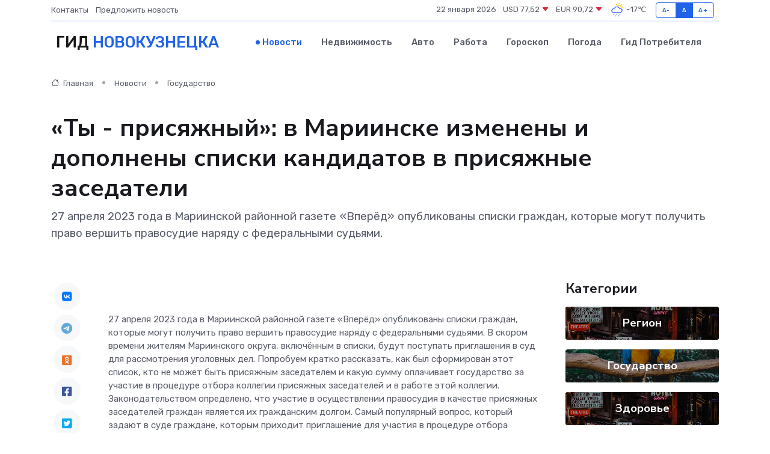

--- FILE ---
content_type: text/html; charset=UTF-8
request_url: https://novokuznetsk-city.ru/news/gosudarstvo/ty-prisyazhnyy-v-mariinske-izmeneny-i-dopolneny-spiski-kandidatov-v-prisyazhnye-zasedateli.htm
body_size: 12374
content:
<!DOCTYPE html>
<html lang="ru">
<head>
	<meta charset="utf-8">
	<meta name="csrf-token" content="vCNK4MF9Ce67hVlQ0vdrqJ6Wd6VQ05KSLr60ATPp">
    <meta http-equiv="X-UA-Compatible" content="IE=edge">
    <meta name="viewport" content="width=device-width, initial-scale=1">
    <title>«Ты - присяжный»: в Мариинске изменены и дополнены списки кандидатов в присяжные заседатели - новости Новокузнецка</title>
    <meta name="description" property="description" content="27 апреля 2023 года в Мариинской районной газете «Вперёд» опубликованы списки граждан, которые могут получить право вершить правосудие наряду с федеральными судьями.">
    
    <meta property="fb:pages" content="105958871990207" />
    <link rel="shortcut icon" type="image/x-icon" href="https://novokuznetsk-city.ru/favicon.svg">
    <link rel="canonical" href="https://novokuznetsk-city.ru/news/gosudarstvo/ty-prisyazhnyy-v-mariinske-izmeneny-i-dopolneny-spiski-kandidatov-v-prisyazhnye-zasedateli.htm">
    <link rel="preconnect" href="https://fonts.gstatic.com">
    <link rel="dns-prefetch" href="https://fonts.googleapis.com">
    <link rel="dns-prefetch" href="https://pagead2.googlesyndication.com">
    <link rel="dns-prefetch" href="https://res.cloudinary.com">
    <link href="https://fonts.googleapis.com/css2?family=Nunito+Sans:wght@400;700&family=Rubik:wght@400;500;700&display=swap" rel="stylesheet">
    <link rel="stylesheet" type="text/css" href="https://novokuznetsk-city.ru/assets/font-awesome/css/all.min.css">
    <link rel="stylesheet" type="text/css" href="https://novokuznetsk-city.ru/assets/bootstrap-icons/bootstrap-icons.css">
    <link rel="stylesheet" type="text/css" href="https://novokuznetsk-city.ru/assets/tiny-slider/tiny-slider.css">
    <link rel="stylesheet" type="text/css" href="https://novokuznetsk-city.ru/assets/glightbox/css/glightbox.min.css">
    <link rel="stylesheet" type="text/css" href="https://novokuznetsk-city.ru/assets/plyr/plyr.css">
    <link id="style-switch" rel="stylesheet" type="text/css" href="https://novokuznetsk-city.ru/assets/css/style.css">
    <link rel="stylesheet" type="text/css" href="https://novokuznetsk-city.ru/assets/css/style2.css">

    <meta name="twitter:card" content="summary">
    <meta name="twitter:site" content="@mysite">
    <meta name="twitter:title" content="«Ты - присяжный»: в Мариинске изменены и дополнены списки кандидатов в присяжные заседатели - новости Новокузнецка">
    <meta name="twitter:description" content="27 апреля 2023 года в Мариинской районной газете «Вперёд» опубликованы списки граждан, которые могут получить право вершить правосудие наряду с федеральными судьями.">
    <meta name="twitter:creator" content="@mysite">
    <meta name="twitter:image:src" content="https://novokuznetsk-city.ru/images/logo.gif">
    <meta name="twitter:domain" content="novokuznetsk-city.ru">
    <meta name="twitter:card" content="summary_large_image" /><meta name="twitter:image" content="https://novokuznetsk-city.ru/images/logo.gif">

    <meta property="og:url" content="http://novokuznetsk-city.ru/news/gosudarstvo/ty-prisyazhnyy-v-mariinske-izmeneny-i-dopolneny-spiski-kandidatov-v-prisyazhnye-zasedateli.htm">
    <meta property="og:title" content="«Ты - присяжный»: в Мариинске изменены и дополнены списки кандидатов в присяжные заседатели - новости Новокузнецка">
    <meta property="og:description" content="27 апреля 2023 года в Мариинской районной газете «Вперёд» опубликованы списки граждан, которые могут получить право вершить правосудие наряду с федеральными судьями.">
    <meta property="og:type" content="website">
    <meta property="og:image" content="https://novokuznetsk-city.ru/images/logo.gif">
    <meta property="og:locale" content="ru_RU">
    <meta property="og:site_name" content="Гид Новокузнецка">
    

    <link rel="image_src" href="https://novokuznetsk-city.ru/images/logo.gif" />

    <link rel="alternate" type="application/rss+xml" href="https://novokuznetsk-city.ru/feed" title="Новокузнецк: гид, новости, афиша">
        <script async src="https://pagead2.googlesyndication.com/pagead/js/adsbygoogle.js"></script>
    <script>
        (adsbygoogle = window.adsbygoogle || []).push({
            google_ad_client: "ca-pub-0899253526956684",
            enable_page_level_ads: true
        });
    </script>
        
    
    
    
    <script>if (window.top !== window.self) window.top.location.replace(window.self.location.href);</script>
    <script>if(self != top) { top.location=document.location;}</script>

<!-- Google tag (gtag.js) -->
<script async src="https://www.googletagmanager.com/gtag/js?id=G-71VQP5FD0J"></script>
<script>
  window.dataLayer = window.dataLayer || [];
  function gtag(){dataLayer.push(arguments);}
  gtag('js', new Date());

  gtag('config', 'G-71VQP5FD0J');
</script>
</head>
<body>
<script type="text/javascript" > (function(m,e,t,r,i,k,a){m[i]=m[i]||function(){(m[i].a=m[i].a||[]).push(arguments)}; m[i].l=1*new Date();k=e.createElement(t),a=e.getElementsByTagName(t)[0],k.async=1,k.src=r,a.parentNode.insertBefore(k,a)}) (window, document, "script", "https://mc.yandex.ru/metrika/tag.js", "ym"); ym(54009466, "init", {}); ym(86840228, "init", { clickmap:true, trackLinks:true, accurateTrackBounce:true, webvisor:true });</script> <noscript><div><img src="https://mc.yandex.ru/watch/54009466" style="position:absolute; left:-9999px;" alt="" /><img src="https://mc.yandex.ru/watch/86840228" style="position:absolute; left:-9999px;" alt="" /></div></noscript>
<script type="text/javascript">
    new Image().src = "//counter.yadro.ru/hit?r"+escape(document.referrer)+((typeof(screen)=="undefined")?"":";s"+screen.width+"*"+screen.height+"*"+(screen.colorDepth?screen.colorDepth:screen.pixelDepth))+";u"+escape(document.URL)+";h"+escape(document.title.substring(0,150))+";"+Math.random();
</script>
<!-- Rating@Mail.ru counter -->
<script type="text/javascript">
var _tmr = window._tmr || (window._tmr = []);
_tmr.push({id: "3138453", type: "pageView", start: (new Date()).getTime()});
(function (d, w, id) {
  if (d.getElementById(id)) return;
  var ts = d.createElement("script"); ts.type = "text/javascript"; ts.async = true; ts.id = id;
  ts.src = "https://top-fwz1.mail.ru/js/code.js";
  var f = function () {var s = d.getElementsByTagName("script")[0]; s.parentNode.insertBefore(ts, s);};
  if (w.opera == "[object Opera]") { d.addEventListener("DOMContentLoaded", f, false); } else { f(); }
})(document, window, "topmailru-code");
</script><noscript><div>
<img src="https://top-fwz1.mail.ru/counter?id=3138453;js=na" style="border:0;position:absolute;left:-9999px;" alt="Top.Mail.Ru" />
</div></noscript>
<!-- //Rating@Mail.ru counter -->

<header class="navbar-light navbar-sticky header-static">
    <div class="navbar-top d-none d-lg-block small">
        <div class="container">
            <div class="d-md-flex justify-content-between align-items-center my-1">
                <!-- Top bar left -->
                <ul class="nav">
                    <li class="nav-item">
                        <a class="nav-link ps-0" href="https://novokuznetsk-city.ru/contacts">Контакты</a>
                    </li>
                    <li class="nav-item">
                        <a class="nav-link ps-0" href="https://novokuznetsk-city.ru/sendnews">Предложить новость</a>
                    </li>
                    
                </ul>
                <!-- Top bar right -->
                <div class="d-flex align-items-center">
                    
                    <ul class="list-inline mb-0 text-center text-sm-end me-3">
						<li class="list-inline-item">
							<span>22 января 2026</span>
						</li>
                        <li class="list-inline-item">
                            <a class="nav-link px-0" href="https://novokuznetsk-city.ru/currency">
                                <span>USD 77,52 <i class="bi bi-caret-down-fill text-danger"></i></span>
                            </a>
						</li>
                        <li class="list-inline-item">
                            <a class="nav-link px-0" href="https://novokuznetsk-city.ru/currency">
                                <span>EUR 90,72 <i class="bi bi-caret-down-fill text-danger"></i></span>
                            </a>
						</li>
						<li class="list-inline-item">
                            <a class="nav-link px-0" href="https://novokuznetsk-city.ru/pogoda">
                                <svg xmlns="http://www.w3.org/2000/svg" width="25" height="25" viewBox="0 0 30 30"><path fill="#315EFB" d="M18 26a1 1 0 1 0 0 2 1 1 0 0 0 0-2m-6 0a1 1 0 1 0 0 2 1 1 0 0 0 0-2m9-3a1 1 0 1 0 0 2 1 1 0 0 0 0-2m-6 0a1 1 0 1 0 0 2 1 1 0 0 0 0-2m-5 1a1 1 0 1 1-2 0 1 1 0 0 1 2 0zM0 0v30V0zm30 0v30V0zm-4.964 13.066a4.948 4.948 0 0 1 0 5.868A4.99 4.99 0 0 1 20.99 21H8.507a4.49 4.49 0 0 1-3.64-1.86 4.458 4.458 0 0 1 0-5.281A4.491 4.491 0 0 1 8.506 12c.686 0 1.37.159 1.996.473a.5.5 0 0 1 .16.766l-.33.399a.502.502 0 0 1-.598.132 2.976 2.976 0 0 0-3.346.608 3.007 3.007 0 0 0 .334 4.532c.527.396 1.177.59 1.836.59H20.94a3.54 3.54 0 0 0 2.163-.711 3.497 3.497 0 0 0 1.358-3.206 3.45 3.45 0 0 0-.706-1.727A3.486 3.486 0 0 0 20.99 12.5c-.07 0-.138.016-.208.02-.328.02-.645.085-.947.192a.496.496 0 0 1-.63-.287 4.637 4.637 0 0 0-.445-.874 4.495 4.495 0 0 0-.584-.733A4.461 4.461 0 0 0 14.998 9.5a4.46 4.46 0 0 0-3.177 1.318 2.326 2.326 0 0 0-.135.147.5.5 0 0 1-.592.131 5.78 5.78 0 0 0-.453-.19.5.5 0 0 1-.21-.79A5.97 5.97 0 0 1 14.998 8a5.97 5.97 0 0 1 4.237 1.757c.398.399.704.85.966 1.319.262-.042.525-.076.79-.076a4.99 4.99 0 0 1 4.045 2.066zM0 0v30V0zm30 0v30V0z"></path><path fill="#FFC000" d="M25.335 3.313a.5.5 0 0 0-.708 0l-1.414 1.414a.5.5 0 0 0 0 .707l.354.353a.5.5 0 0 0 .707 0l1.413-1.414a.5.5 0 0 0 0-.707l-.352-.353zm-10.958 0a.5.5 0 0 0-.708 0l-.353.353a.5.5 0 0 0 0 .707l1.414 1.414a.5.5 0 0 0 .707 0l.354-.353a.5.5 0 0 0 0-.707l-1.414-1.414zM25.501 8.75a.5.5 0 0 0-.5.5v.5a.5.5 0 0 0 .5.5h2a.5.5 0 0 0 .499-.5v-.5a.5.5 0 0 0-.5-.5h-2zM19.25 1a.5.5 0 0 0-.499.5v2a.5.5 0 0 0 .5.5h.5a.5.5 0 0 0 .5-.5v-2a.5.5 0 0 0-.5-.5h-.5zm-3.98 7.025C15.883 6.268 17.536 5 19.5 5A4.5 4.5 0 0 1 24 9.5c0 .784-.22 1.511-.572 2.153a4.997 4.997 0 0 0-1.406-.542A2.976 2.976 0 0 0 22.5 9.5c0-1.655-1.346-3-3-3a3 3 0 0 0-2.74 1.791 5.994 5.994 0 0 0-1.49-.266zM0 0v30V0zm30 0v30V0z"></path></svg>
                                <span>-17&#8451;</span>
                            </a>
						</li>
					</ul>

                    <!-- Font size accessibility START -->
                    <div class="btn-group me-2" role="group" aria-label="font size changer">
                        <input type="radio" class="btn-check" name="fntradio" id="font-sm">
                        <label class="btn btn-xs btn-outline-primary mb-0" for="font-sm">A-</label>

                        <input type="radio" class="btn-check" name="fntradio" id="font-default" checked>
                        <label class="btn btn-xs btn-outline-primary mb-0" for="font-default">A</label>

                        <input type="radio" class="btn-check" name="fntradio" id="font-lg">
                        <label class="btn btn-xs btn-outline-primary mb-0" for="font-lg">A+</label>
                    </div>

                    
                </div>
            </div>
            <!-- Divider -->
            <div class="border-bottom border-2 border-primary opacity-1"></div>
        </div>
    </div>

    <!-- Logo Nav START -->
    <nav class="navbar navbar-expand-lg">
        <div class="container">
            <!-- Logo START -->
            <a class="navbar-brand" href="https://novokuznetsk-city.ru" style="text-align: end;">
                
                			<span class="ms-2 fs-3 text-uppercase fw-normal">Гид <span style="color: #2163e8;">Новокузнецка</span></span>
                            </a>
            <!-- Logo END -->

            <!-- Responsive navbar toggler -->
            <button class="navbar-toggler ms-auto" type="button" data-bs-toggle="collapse"
                data-bs-target="#navbarCollapse" aria-controls="navbarCollapse" aria-expanded="false"
                aria-label="Toggle navigation">
                <span class="text-body h6 d-none d-sm-inline-block">Menu</span>
                <span class="navbar-toggler-icon"></span>
            </button>

            <!-- Main navbar START -->
            <div class="collapse navbar-collapse" id="navbarCollapse">
                <ul class="navbar-nav navbar-nav-scroll mx-auto">
                                        <li class="nav-item"> <a class="nav-link active" href="https://novokuznetsk-city.ru/news">Новости</a></li>
                                        <li class="nav-item"> <a class="nav-link" href="https://novokuznetsk-city.ru/realty">Недвижимость</a></li>
                                        <li class="nav-item"> <a class="nav-link" href="https://novokuznetsk-city.ru/auto">Авто</a></li>
                                        <li class="nav-item"> <a class="nav-link" href="https://novokuznetsk-city.ru/job">Работа</a></li>
                                        <li class="nav-item"> <a class="nav-link" href="https://novokuznetsk-city.ru/horoscope">Гороскоп</a></li>
                                        <li class="nav-item"> <a class="nav-link" href="https://novokuznetsk-city.ru/pogoda">Погода</a></li>
                                        <li class="nav-item"> <a class="nav-link" href="https://novokuznetsk-city.ru/poleznoe">Гид потребителя</a></li>
                                    </ul>
            </div>
            <!-- Main navbar END -->

            
        </div>
    </nav>
    <!-- Logo Nav END -->
</header>
    <main>
        <!-- =======================
                Main content START -->
        <section class="pt-3 pb-lg-5">
            <div class="container" data-sticky-container>
                <div class="row">
                    <!-- Main Post START -->
                    <div class="col-lg-9">
                        <!-- Categorie Detail START -->
                        <div class="mb-4">
							<nav aria-label="breadcrumb" itemscope itemtype="http://schema.org/BreadcrumbList">
								<ol class="breadcrumb breadcrumb-dots">
									<li class="breadcrumb-item" itemprop="itemListElement" itemscope itemtype="http://schema.org/ListItem">
										<meta itemprop="name" content="Гид Новокузнецка">
										<meta itemprop="position" content="1">
										<meta itemprop="item" content="https://novokuznetsk-city.ru">
										<a itemprop="url" href="https://novokuznetsk-city.ru">
										<i class="bi bi-house me-1"></i> Главная
										</a>
									</li>
									<li class="breadcrumb-item" itemprop="itemListElement" itemscope itemtype="http://schema.org/ListItem">
										<meta itemprop="name" content="Новости">
										<meta itemprop="position" content="2">
										<meta itemprop="item" content="https://novokuznetsk-city.ru/news">
										<a itemprop="url" href="https://novokuznetsk-city.ru/news"> Новости</a>
									</li>
									<li class="breadcrumb-item" aria-current="page" itemprop="itemListElement" itemscope itemtype="http://schema.org/ListItem">
										<meta itemprop="name" content="Государство">
										<meta itemprop="position" content="3">
										<meta itemprop="item" content="https://novokuznetsk-city.ru/news/gosudarstvo">
										<a itemprop="url" href="https://novokuznetsk-city.ru/news/gosudarstvo"> Государство</a>
									</li>
									<li aria-current="page" itemprop="itemListElement" itemscope itemtype="http://schema.org/ListItem">
									<meta itemprop="name" content="«Ты - присяжный»: в Мариинске изменены и дополнены списки кандидатов в присяжные заседатели">
									<meta itemprop="position" content="4" />
									<meta itemprop="item" content="https://novokuznetsk-city.ru/news/gosudarstvo/ty-prisyazhnyy-v-mariinske-izmeneny-i-dopolneny-spiski-kandidatov-v-prisyazhnye-zasedateli.htm">
									</li>
								</ol>
							</nav>
						
                        </div>
                    </div>
                </div>
                <div class="row align-items-center">
                                                        <!-- Content -->
                    <div class="col-md-12 mt-4 mt-md-0">
                                            <h1 class="display-6">«Ты - присяжный»: в Мариинске изменены и дополнены списки кандидатов в присяжные заседатели</h1>
                        <p class="lead">27 апреля 2023 года в Мариинской районной газете «Вперёд» опубликованы списки граждан, которые могут получить право вершить правосудие наряду с федеральными судьями.</p>
                    </div>
				                                    </div>
            </div>
        </section>
        <!-- =======================
        Main START -->
        <section class="pt-0">
            <div class="container position-relative" data-sticky-container>
                <div class="row">
                    <!-- Left sidebar START -->
                    <div class="col-md-1">
                        <div class="text-start text-lg-center mb-5" data-sticky data-margin-top="80" data-sticky-for="767">
                            <style>
                                .fa-vk::before {
                                    color: #07f;
                                }
                                .fa-telegram::before {
                                    color: #64a9dc;
                                }
                                .fa-facebook-square::before {
                                    color: #3b5998;
                                }
                                .fa-odnoklassniki-square::before {
                                    color: #eb722e;
                                }
                                .fa-twitter-square::before {
                                    color: #00aced;
                                }
                                .fa-whatsapp::before {
                                    color: #65bc54;
                                }
                                .fa-viber::before {
                                    color: #7b519d;
                                }
                                .fa-moimir svg {
                                    background-color: #168de2;
                                    height: 18px;
                                    width: 18px;
                                    background-size: 18px 18px;
                                    border-radius: 4px;
                                    margin-bottom: 2px;
                                }
                            </style>
                            <ul class="nav text-white-force">
                                <li class="nav-item">
                                    <a class="nav-link icon-md rounded-circle m-1 p-0 fs-5 bg-light" href="https://vk.com/share.php?url=https://novokuznetsk-city.ru/news/gosudarstvo/ty-prisyazhnyy-v-mariinske-izmeneny-i-dopolneny-spiski-kandidatov-v-prisyazhnye-zasedateli.htm&title=«Ты - присяжный»: в Мариинске изменены и дополнены списки кандидатов в присяжные заседатели - новости Новокузнецка&utm_source=share" rel="nofollow" target="_blank">
                                        <i class="fab fa-vk align-middle text-body"></i>
                                    </a>
                                </li>
                                <li class="nav-item">
                                    <a class="nav-link icon-md rounded-circle m-1 p-0 fs-5 bg-light" href="https://t.me/share/url?url=https://novokuznetsk-city.ru/news/gosudarstvo/ty-prisyazhnyy-v-mariinske-izmeneny-i-dopolneny-spiski-kandidatov-v-prisyazhnye-zasedateli.htm&text=«Ты - присяжный»: в Мариинске изменены и дополнены списки кандидатов в присяжные заседатели - новости Новокузнецка&utm_source=share" rel="nofollow" target="_blank">
                                        <i class="fab fa-telegram align-middle text-body"></i>
                                    </a>
                                </li>
                                <li class="nav-item">
                                    <a class="nav-link icon-md rounded-circle m-1 p-0 fs-5 bg-light" href="https://connect.ok.ru/offer?url=https://novokuznetsk-city.ru/news/gosudarstvo/ty-prisyazhnyy-v-mariinske-izmeneny-i-dopolneny-spiski-kandidatov-v-prisyazhnye-zasedateli.htm&title=«Ты - присяжный»: в Мариинске изменены и дополнены списки кандидатов в присяжные заседатели - новости Новокузнецка&utm_source=share" rel="nofollow" target="_blank">
                                        <i class="fab fa-odnoklassniki-square align-middle text-body"></i>
                                    </a>
                                </li>
                                <li class="nav-item">
                                    <a class="nav-link icon-md rounded-circle m-1 p-0 fs-5 bg-light" href="https://www.facebook.com/sharer.php?src=sp&u=https://novokuznetsk-city.ru/news/gosudarstvo/ty-prisyazhnyy-v-mariinske-izmeneny-i-dopolneny-spiski-kandidatov-v-prisyazhnye-zasedateli.htm&title=«Ты - присяжный»: в Мариинске изменены и дополнены списки кандидатов в присяжные заседатели - новости Новокузнецка&utm_source=share" rel="nofollow" target="_blank">
                                        <i class="fab fa-facebook-square align-middle text-body"></i>
                                    </a>
                                </li>
                                <li class="nav-item">
                                    <a class="nav-link icon-md rounded-circle m-1 p-0 fs-5 bg-light" href="https://twitter.com/intent/tweet?text=«Ты - присяжный»: в Мариинске изменены и дополнены списки кандидатов в присяжные заседатели - новости Новокузнецка&url=https://novokuznetsk-city.ru/news/gosudarstvo/ty-prisyazhnyy-v-mariinske-izmeneny-i-dopolneny-spiski-kandidatov-v-prisyazhnye-zasedateli.htm&utm_source=share" rel="nofollow" target="_blank">
                                        <i class="fab fa-twitter-square align-middle text-body"></i>
                                    </a>
                                </li>
                                <li class="nav-item">
                                    <a class="nav-link icon-md rounded-circle m-1 p-0 fs-5 bg-light" href="https://api.whatsapp.com/send?text=«Ты - присяжный»: в Мариинске изменены и дополнены списки кандидатов в присяжные заседатели - новости Новокузнецка https://novokuznetsk-city.ru/news/gosudarstvo/ty-prisyazhnyy-v-mariinske-izmeneny-i-dopolneny-spiski-kandidatov-v-prisyazhnye-zasedateli.htm&utm_source=share" rel="nofollow" target="_blank">
                                        <i class="fab fa-whatsapp align-middle text-body"></i>
                                    </a>
                                </li>
                                <li class="nav-item">
                                    <a class="nav-link icon-md rounded-circle m-1 p-0 fs-5 bg-light" href="viber://forward?text=«Ты - присяжный»: в Мариинске изменены и дополнены списки кандидатов в присяжные заседатели - новости Новокузнецка https://novokuznetsk-city.ru/news/gosudarstvo/ty-prisyazhnyy-v-mariinske-izmeneny-i-dopolneny-spiski-kandidatov-v-prisyazhnye-zasedateli.htm&utm_source=share" rel="nofollow" target="_blank">
                                        <i class="fab fa-viber align-middle text-body"></i>
                                    </a>
                                </li>
                                <li class="nav-item">
                                    <a class="nav-link icon-md rounded-circle m-1 p-0 fs-5 bg-light" href="https://connect.mail.ru/share?url=https://novokuznetsk-city.ru/news/gosudarstvo/ty-prisyazhnyy-v-mariinske-izmeneny-i-dopolneny-spiski-kandidatov-v-prisyazhnye-zasedateli.htm&title=«Ты - присяжный»: в Мариинске изменены и дополнены списки кандидатов в присяжные заседатели - новости Новокузнецка&utm_source=share" rel="nofollow" target="_blank">
                                        <i class="fab fa-moimir align-middle text-body"><svg viewBox='0 0 24 24' xmlns='http://www.w3.org/2000/svg'><path d='M8.889 9.667a1.333 1.333 0 100-2.667 1.333 1.333 0 000 2.667zm6.222 0a1.333 1.333 0 100-2.667 1.333 1.333 0 000 2.667zm4.77 6.108l-1.802-3.028a.879.879 0 00-1.188-.307.843.843 0 00-.313 1.166l.214.36a6.71 6.71 0 01-4.795 1.996 6.711 6.711 0 01-4.792-1.992l.217-.364a.844.844 0 00-.313-1.166.878.878 0 00-1.189.307l-1.8 3.028a.844.844 0 00.312 1.166.88.88 0 001.189-.307l.683-1.147a8.466 8.466 0 005.694 2.18 8.463 8.463 0 005.698-2.184l.685 1.151a.873.873 0 001.189.307.844.844 0 00.312-1.166z' fill='#FFF' fill-rule='evenodd'/></svg></i>
                                    </a>
                                </li>
                                
                            </ul>
                        </div>
                    </div>
                    <!-- Left sidebar END -->

                    <!-- Main Content START -->
                    <div class="col-md-10 col-lg-8 mb-5">
                        <div class="mb-4">
                                                    </div>
                        <div itemscope itemtype="http://schema.org/NewsArticle">
                            <meta itemprop="headline" content="«Ты - присяжный»: в Мариинске изменены и дополнены списки кандидатов в присяжные заседатели">
                            <meta itemprop="identifier" content="https://novokuznetsk-city.ru/8392870">
                            <span itemprop="articleBody"><br>

27 апреля 2023 года в Мариинской районной газете «Вперёд» опубликованы списки граждан, которые могут получить право вершить правосудие наряду с федеральными судьями. В скором времени жителям Мариинского округа, включённым в списки, будут поступать приглашения в суд для рассмотрения уголовных дел. Попробуем кратко рассказать, как был сформирован этот список, кто не может быть присяжным заседателем и какую сумму оплачивает государство за участие в процедуре отбора коллегии присяжных заседателей и в работе этой коллегии.

Законодательством определено, что участие в осуществлении правосудия в качестве присяжных заседателей граждан является их гражданским долгом.

Самый популярный вопрос, который задают в суде граждане, которым приходит приглашение для участия в процедуре отбора коллегии присяжных заседателей: «Кто и на каком основании включил меня в этот список?».

Список кандидатов в присяжные заседатели муниципального образования на основании требований Федерального закона «О присяжных заседателях федеральных судов общей юрисдикции в Российской Федерации» был сформирован для органа местного самоуправления в случайном порядке из Государственной автоматизированной системы «Выборы» на основе содержащихся в ней персональных данных об избирателях и участниках референдумов. Необходимо обратить внимание, что даже если кандидат, включённый в список присяжных, не проживает на территории Мариинского муниципального округа, но зарегистрирован на этой территории, ему также придёт приглашение для участия в судебном заседании.

Немаловажным вопросом, которым задаются кандидаты в присяжные заседатели, является их материальное вознаграждение и гарантии, которые им предоставляет государство.

Присяжные получают денежное вознаграждение в размере 50% от оклада федерального судьи пропорционально дням, в которых принимал участие гражданин в суде. То есть сумма вознаграждения за день нахождения в суде прямо зависит от общего количества дней в конкретном месяце проведения судебного заседания. Так, в январе 2023 года сумма вознаграждения за один день составила 775 рублей, в феврале – 732 рубля, в марте – 599 рублей, а в апреле и мае – 659 рублей. Но в случае, если по основному месту работы зарплата в день окажется выше, чем указанная сумма, то она сохранится на период исполнения обязанностей присяжного. Также за время исполнения обязанностей присяжного работник не может быть уволен с работы, и на него в период рассмотрения дела распространяются гарантии независимости и неприкосновенности судьи. Время, в течение которого присяжный участвовал в рассмотрении дела, учитывается при исчислении трудового стажа. При этом присяжному будут возмещены все командировочные и транспортные расходы на проезд к месту нахождения суда и обратно.

Следует особо отметить случаи, когда работодатель отказывается отпускать присяжного с работы. Для таких работодателей Кодексом Российской Федерации об административных правонарушениях предусмотрена административная ответственность за воспрепятствование явке в суд присяжного заседателя. Штраф за такое нарушение: от пятисот до одной тысячи рублей.

Ещё один вопрос, достаточно часто задаваемый кандидатами в присяжные заседатели: «Как я могу убрать себя из этих списков?».

Для того, чтобы гражданин был исключён органами местного самоуправления из списков кандидатов в присяжные заседатели, нужны веские основания, которые чётко определены законом.

Так, присяжными заседателями и кандидатами в присяжные заседатели не могут быть следующие лица:

–

не достигшие к моменту составления списков кандидатов в присяжные заседатели возраста 25 лет;

–

имеющие непогашенную или неснятую судимость, а также подозреваемые или обвиняемые в совершении преступлений;

–

признанные судом недееспособными или ограниченные судом в дееспособности;

–

состоящие на учёте в наркологическом или психоневрологическом диспансере в связи с лечением от алкоголизма, наркомании, токсикомании, хронических и затяжных психических расстройств;

–

не владеющие языком, на котором ведётся судопроизводство;

–

имеющие физические или психические недостатки, препятствующие полноценному участию в рассмотрении судом уголовного дела.

Также законом определён перечень обстоятельств, которые не препятствуют гражданам быть присяжными, но при подаче ими заявления будут являться основанием для исключения их из списков. Написать такое заявление, и приложив документы, подтверждающие эти обстоятельства, могут следующие лица:

–

достигшие возраста 60 лет;

–

не способные исполнять обязанности присяжного заседателя по состоянию здоровья, подтверждённому медицинскими документами;

–

женщины, имеющие ребёнка в возрасте до трёх лет;

–

замещающие государственные или выборные должности в органах местного самоуправления, а также лица, отвлечение которых от исполнения служебных обязанностей может нанести существенный вред общественным или государственным интересам;

–

военнослужащие, а также граждане, уволенные с военной службы по контракту из органов ФСБ, органов государственной охраны или органов внешней разведки в течение пяти лет со дня увольнения;

–

судьи, прокуроры, следователи, дознаватели, адвокаты, нотариусы, частные детективы, а также должностные лица органов принудительного исполнения в период осуществления профессиональной деятельности и в течение пяти лет со дня её прекращения;

–

имеющие специальное звание действующие сотрудники органов внутренних дел, таможенных органов или органов и учреждений уголовно-исполнительной системы, а также уволенные в течение пяти лет со дня увольнения с вышеуказанных должностей;

–

священнослужители, а также лица, которые в силу религиозных убеждений считают для себя невозможным участие в осуществлении правосудия.

При этом от исполнения обязанностей присяжных заседателей по их устному или письменному заявлению могут быть освобождены лица, имеющие уважительные причины для неучастия в судебном заседании.

Если по каким-то иным причинам кандидат в присяжные участвовал в формировании, но не был отобран в состав коллегии, это не значит, что его «уволили». У него остаётся возможность стать присяжным, но уже в другом уголовном деле.

<br> <br>

СПИСОК КАНДИДАТОВ В ПРИСЯЖНЫЕ ЗАСЕДАТЕЛИ <br> МАРИИНСКОГО МУНИЦИПАЛЬНОГО ОКРУГА КЕМЕРОВСКОЙ ОБЛАСТИ <br> со сроком полномочий с 01.06.2022 по 31.05.2026 гг. <br> (с изменениями и дополнениями)

Опубликован <br> в Мариинской газете «Вперёд» <br> 27 апреля 2023 года

(формат PDF, размер файла 346,89 Кб.)

<br>

ЗАПАСНОЙ СПИСОК КАНДИДАТОВ В ПРИСЯЖНЫЕ ЗАСЕДАТЕЛИ <br> МАРИИНСКОГО МУНИЦИПАЛЬНОГО ОКРУГА КЕМЕРОВСКОЙ ОБЛАСТИ <br> со сроком полномочий с 01.06.2022 по 31.05.2026 гг. <br> (с изменениями и дополнениями)

Опубликован <br> в Мариинской газете «Вперёд» <br> 27 апреля 2023 года

(формат PDF, размер файла 306,2 Кб.)

<br></span>
                        </div>
                                                                        <div><a href="http://mariinsky.kmr.sudrf.ru/modules.php?name=press_dep&amp;op=1&amp;did=1502" target="_blank" rel="author">Источник</a></div>
                                                                        <div class="col-12 mt-3"><a href="https://novokuznetsk-city.ru/sendnews">Предложить новость</a></div>
                        <div class="col-12 mt-5">
                            <h2 class="my-3">Последние новости</h2>
                            <div class="row gy-4">
                                <!-- Card item START -->
<div class="col-sm-6">
    <div class="card" itemscope="" itemtype="http://schema.org/BlogPosting">
        <!-- Card img -->
        <div class="position-relative">
                        <img class="card-img" src="https://res.cloudinary.com/dazlzcvtk/image/upload/c_fill,w_420,h_315,q_auto,g_face/h6ag0ljfg4mjpmf3rfof" alt="Записка об упокоении: как правильно подать в православном храме" itemprop="image">
                    </div>
        <div class="card-body px-0 pt-3" itemprop="name">
            <h4 class="card-title" itemprop="headline"><a href="https://novokuznetsk-city.ru/news/ekonomika/zapiska-ob-upokoenii-kak-pravilno-podat-v-pravoslavnom-hrame.htm"
                    class="btn-link text-reset fw-bold" itemprop="url">Записка об упокоении: как правильно подать в православном храме</a></h4>
            <p class="card-text" itemprop="articleBody">Что такое записка об упокоении в православном храме, какие имена можно вписывать и как правильно её подать. Виды поминовения усопших, советы и правила для верующих.</p>
        </div>
        <meta itemprop="author" content="Редактор"/>
        <meta itemscope itemprop="mainEntityOfPage" itemType="https://schema.org/WebPage" itemid="https://novokuznetsk-city.ru/news/ekonomika/zapiska-ob-upokoenii-kak-pravilno-podat-v-pravoslavnom-hrame.htm"/>
        <meta itemprop="dateModified" content="2025-10-11"/>
        <meta itemprop="datePublished" content="2025-10-11"/>
    </div>
</div>
<!-- Card item END -->
<!-- Card item START -->
<div class="col-sm-6">
    <div class="card" itemscope="" itemtype="http://schema.org/BlogPosting">
        <!-- Card img -->
        <div class="position-relative">
                        <img class="card-img" src="https://res.cloudinary.com/dazlzcvtk/image/upload/c_fill,w_420,h_315,q_auto,g_face/dc0tnm9moejtntoyeupe" alt="Самолёт «Аэрофлота» кружил над Новокузнецком по замысловатой траектории (ФОТО)" itemprop="image">
                    </div>
        <div class="card-body px-0 pt-3" itemprop="name">
            <h4 class="card-title" itemprop="headline"><a href="https://novokuznetsk-city.ru/news/nauka-i-obrazovanie/samolet-aeroflota-kruzhil-nad-novokuzneckom-po-zamyslovatoy-traektorii-foto.htm"
                    class="btn-link text-reset fw-bold" itemprop="url">Самолёт «Аэрофлота» кружил над Новокузнецком по замысловатой траектории (ФОТО)</a></h4>
            <p class="card-text" itemprop="articleBody">&amp;nbsp; Наш читатель отследил путь воздушного судна с помощью специального сервиса и увидел в этом некий символизм.</p>
        </div>
        <meta itemprop="author" content="Редактор"/>
        <meta itemscope itemprop="mainEntityOfPage" itemType="https://schema.org/WebPage" itemid="https://novokuznetsk-city.ru/news/nauka-i-obrazovanie/samolet-aeroflota-kruzhil-nad-novokuzneckom-po-zamyslovatoy-traektorii-foto.htm"/>
        <meta itemprop="dateModified" content="2025-04-06"/>
        <meta itemprop="datePublished" content="2025-04-06"/>
    </div>
</div>
<!-- Card item END -->
<!-- Card item START -->
<div class="col-sm-6">
    <div class="card" itemscope="" itemtype="http://schema.org/BlogPosting">
        <!-- Card img -->
        <div class="position-relative">
                        <img class="card-img" src="https://res.cloudinary.com/dazlzcvtk/image/upload/c_fill,w_420,h_315,q_auto,g_face/wot2d9qs0kngd4olku8p" alt="Начался сезон электросамокатов" itemprop="image">
                    </div>
        <div class="card-body px-0 pt-3" itemprop="name">
            <h4 class="card-title" itemprop="headline"><a href="https://novokuznetsk-city.ru/news/ekonomika/nachalsya-sezon-elektrosamokatov.htm"
                    class="btn-link text-reset fw-bold" itemprop="url">Начался сезон электросамокатов</a></h4>
            <p class="card-text" itemprop="articleBody">Удобное средство передвижения – для подростков, головная боль – для взрослых.</p>
        </div>
        <meta itemprop="author" content="Редактор"/>
        <meta itemscope itemprop="mainEntityOfPage" itemType="https://schema.org/WebPage" itemid="https://novokuznetsk-city.ru/news/ekonomika/nachalsya-sezon-elektrosamokatov.htm"/>
        <meta itemprop="dateModified" content="2025-04-06"/>
        <meta itemprop="datePublished" content="2025-04-06"/>
    </div>
</div>
<!-- Card item END -->
<!-- Card item START -->
<div class="col-sm-6">
    <div class="card" itemscope="" itemtype="http://schema.org/BlogPosting">
        <!-- Card img -->
        <div class="position-relative">
            <img class="card-img" src="https://res.cloudinary.com/dchlllsu2/image/upload/c_fill,w_420,h_315,q_auto,g_face/gum5gveb8e4ybmvanybm" alt="Коррекция фиброза и возрастных изменений: когда показан эндотканевой лифтинг" itemprop="image">
        </div>
        <div class="card-body px-0 pt-3" itemprop="name">
            <h4 class="card-title" itemprop="headline"><a href="https://krasnodar-gid.ru/news/ekonomika/korrekciya-fibroza-i-vozrastnyh-izmeneniy-kogda-pokazan-endotkanevoy-lifting.htm" class="btn-link text-reset fw-bold" itemprop="url">Коррекция фиброза и возрастных изменений: когда показан эндотканевой лифтинг</a></h4>
            <p class="card-text" itemprop="articleBody">Как современная технология помогает вернуть коже упругость, убрать отёки и улучшить рельеф без хирургии</p>
        </div>
        <meta itemprop="author" content="Редактор"/>
        <meta itemscope itemprop="mainEntityOfPage" itemType="https://schema.org/WebPage" itemid="https://krasnodar-gid.ru/news/ekonomika/korrekciya-fibroza-i-vozrastnyh-izmeneniy-kogda-pokazan-endotkanevoy-lifting.htm"/>
        <meta itemprop="dateModified" content="2026-01-22"/>
        <meta itemprop="datePublished" content="2026-01-22"/>
    </div>
</div>
<!-- Card item END -->
                            </div>
                        </div>
						<div class="col-12 bg-primary bg-opacity-10 p-2 mt-3 rounded">
							На этом сайте вы сможете узнать актуальные данные о <a href="https://pavlovo-gid.ru/pogoda">погоде в Павлово</a>, включая прогнозы на ближайшие дни и часы
						</div>
                        <!-- Comments START -->
                        <div class="mt-5">
                            <h3>Комментарии (0)</h3>
                        </div>
                        <!-- Comments END -->
                        <!-- Reply START -->
                        <div>
                            <h3>Добавить комментарий</h3>
                            <small>Ваш email не публикуется. Обязательные поля отмечены *</small>
                            <form class="row g-3 mt-2">
                                <div class="col-md-6">
                                    <label class="form-label">Имя *</label>
                                    <input type="text" class="form-control" aria-label="First name">
                                </div>
                                <div class="col-md-6">
                                    <label class="form-label">Email *</label>
                                    <input type="email" class="form-control">
                                </div>
                                <div class="col-12">
                                    <label class="form-label">Текст комментария *</label>
                                    <textarea class="form-control" rows="3"></textarea>
                                </div>
                                <div class="col-12">
                                    <button type="submit" class="btn btn-primary">Оставить комментарий</button>
                                </div>
                            </form>
                        </div>
                        <!-- Reply END -->
                    </div>
                    <!-- Main Content END -->
                    <!-- Right sidebar START -->
                    <div class="col-lg-3 d-none d-lg-block">
                        <div data-sticky data-margin-top="80" data-sticky-for="991">
                            <!-- Categories -->
                            <div>
                                <h4 class="mb-3">Категории</h4>
                                                                    <!-- Category item -->
                                    <div class="text-center mb-3 card-bg-scale position-relative overflow-hidden rounded"
                                        style="background-image:url(https://novokuznetsk-city.ru/assets/images/blog/4by3/01.jpg); background-position: center left; background-size: cover;">
                                        <div class="bg-dark-overlay-4 p-3">
                                            <a href="https://novokuznetsk-city.ru/news/region"
                                                class="stretched-link btn-link fw-bold text-white h5">Регион</a>
                                        </div>
                                    </div>
                                                                    <!-- Category item -->
                                    <div class="text-center mb-3 card-bg-scale position-relative overflow-hidden rounded"
                                        style="background-image:url(https://novokuznetsk-city.ru/assets/images/blog/4by3/03.jpg); background-position: center left; background-size: cover;">
                                        <div class="bg-dark-overlay-4 p-3">
                                            <a href="https://novokuznetsk-city.ru/news/gosudarstvo"
                                                class="stretched-link btn-link fw-bold text-white h5">Государство</a>
                                        </div>
                                    </div>
                                                                    <!-- Category item -->
                                    <div class="text-center mb-3 card-bg-scale position-relative overflow-hidden rounded"
                                        style="background-image:url(https://novokuznetsk-city.ru/assets/images/blog/4by3/01.jpg); background-position: center left; background-size: cover;">
                                        <div class="bg-dark-overlay-4 p-3">
                                            <a href="https://novokuznetsk-city.ru/news/zdorove"
                                                class="stretched-link btn-link fw-bold text-white h5">Здоровье</a>
                                        </div>
                                    </div>
                                                                    <!-- Category item -->
                                    <div class="text-center mb-3 card-bg-scale position-relative overflow-hidden rounded"
                                        style="background-image:url(https://novokuznetsk-city.ru/assets/images/blog/4by3/02.jpg); background-position: center left; background-size: cover;">
                                        <div class="bg-dark-overlay-4 p-3">
                                            <a href="https://novokuznetsk-city.ru/news/ekonomika"
                                                class="stretched-link btn-link fw-bold text-white h5">Экономика</a>
                                        </div>
                                    </div>
                                                                    <!-- Category item -->
                                    <div class="text-center mb-3 card-bg-scale position-relative overflow-hidden rounded"
                                        style="background-image:url(https://novokuznetsk-city.ru/assets/images/blog/4by3/04.jpg); background-position: center left; background-size: cover;">
                                        <div class="bg-dark-overlay-4 p-3">
                                            <a href="https://novokuznetsk-city.ru/news/politika"
                                                class="stretched-link btn-link fw-bold text-white h5">Политика</a>
                                        </div>
                                    </div>
                                                                    <!-- Category item -->
                                    <div class="text-center mb-3 card-bg-scale position-relative overflow-hidden rounded"
                                        style="background-image:url(https://novokuznetsk-city.ru/assets/images/blog/4by3/01.jpg); background-position: center left; background-size: cover;">
                                        <div class="bg-dark-overlay-4 p-3">
                                            <a href="https://novokuznetsk-city.ru/news/nauka-i-obrazovanie"
                                                class="stretched-link btn-link fw-bold text-white h5">Наука и Образование</a>
                                        </div>
                                    </div>
                                                                    <!-- Category item -->
                                    <div class="text-center mb-3 card-bg-scale position-relative overflow-hidden rounded"
                                        style="background-image:url(https://novokuznetsk-city.ru/assets/images/blog/4by3/07.jpg); background-position: center left; background-size: cover;">
                                        <div class="bg-dark-overlay-4 p-3">
                                            <a href="https://novokuznetsk-city.ru/news/proisshestviya"
                                                class="stretched-link btn-link fw-bold text-white h5">Происшествия</a>
                                        </div>
                                    </div>
                                                                    <!-- Category item -->
                                    <div class="text-center mb-3 card-bg-scale position-relative overflow-hidden rounded"
                                        style="background-image:url(https://novokuznetsk-city.ru/assets/images/blog/4by3/08.jpg); background-position: center left; background-size: cover;">
                                        <div class="bg-dark-overlay-4 p-3">
                                            <a href="https://novokuznetsk-city.ru/news/religiya"
                                                class="stretched-link btn-link fw-bold text-white h5">Религия</a>
                                        </div>
                                    </div>
                                                                    <!-- Category item -->
                                    <div class="text-center mb-3 card-bg-scale position-relative overflow-hidden rounded"
                                        style="background-image:url(https://novokuznetsk-city.ru/assets/images/blog/4by3/01.jpg); background-position: center left; background-size: cover;">
                                        <div class="bg-dark-overlay-4 p-3">
                                            <a href="https://novokuznetsk-city.ru/news/kultura"
                                                class="stretched-link btn-link fw-bold text-white h5">Культура</a>
                                        </div>
                                    </div>
                                                                    <!-- Category item -->
                                    <div class="text-center mb-3 card-bg-scale position-relative overflow-hidden rounded"
                                        style="background-image:url(https://novokuznetsk-city.ru/assets/images/blog/4by3/01.jpg); background-position: center left; background-size: cover;">
                                        <div class="bg-dark-overlay-4 p-3">
                                            <a href="https://novokuznetsk-city.ru/news/sport"
                                                class="stretched-link btn-link fw-bold text-white h5">Спорт</a>
                                        </div>
                                    </div>
                                                                    <!-- Category item -->
                                    <div class="text-center mb-3 card-bg-scale position-relative overflow-hidden rounded"
                                        style="background-image:url(https://novokuznetsk-city.ru/assets/images/blog/4by3/06.jpg); background-position: center left; background-size: cover;">
                                        <div class="bg-dark-overlay-4 p-3">
                                            <a href="https://novokuznetsk-city.ru/news/obschestvo"
                                                class="stretched-link btn-link fw-bold text-white h5">Общество</a>
                                        </div>
                                    </div>
                                                            </div>
                        </div>
                    </div>
                    <!-- Right sidebar END -->
                </div>
        </section>
    </main>
<footer class="bg-dark pt-5">
    
    <!-- Footer copyright START -->
    <div class="bg-dark-overlay-3 mt-5">
        <div class="container">
            <div class="row align-items-center justify-content-md-between py-4">
                <div class="col-md-6">
                    <!-- Copyright -->
                    <div class="text-center text-md-start text-primary-hover text-muted">
                        &#169;2026 Новокузнецк. Все права защищены.
                    </div>
                </div>
                
            </div>
        </div>
    </div>
    <!-- Footer copyright END -->
    <script type="application/ld+json">
        {"@context":"https:\/\/schema.org","@type":"Organization","name":"\u041d\u043e\u0432\u043e\u043a\u0443\u0437\u043d\u0435\u0446\u043a - \u0433\u0438\u0434, \u043d\u043e\u0432\u043e\u0441\u0442\u0438, \u0430\u0444\u0438\u0448\u0430","url":"https:\/\/novokuznetsk-city.ru","sameAs":["https:\/\/vk.com\/public207904191","https:\/\/t.me\/novokuznetsk_gid"]}
    </script>
</footer>
<!-- Back to top -->
<div class="back-top"><i class="bi bi-arrow-up-short"></i></div>
<script src="https://novokuznetsk-city.ru/assets/bootstrap/js/bootstrap.bundle.min.js"></script>
<script src="https://novokuznetsk-city.ru/assets/tiny-slider/tiny-slider.js"></script>
<script src="https://novokuznetsk-city.ru/assets/sticky-js/sticky.min.js"></script>
<script src="https://novokuznetsk-city.ru/assets/glightbox/js/glightbox.min.js"></script>
<script src="https://novokuznetsk-city.ru/assets/plyr/plyr.js"></script>
<script src="https://novokuznetsk-city.ru/assets/js/functions.js"></script>
<script src="https://yastatic.net/share2/share.js" async></script>
<script defer src="https://static.cloudflareinsights.com/beacon.min.js/vcd15cbe7772f49c399c6a5babf22c1241717689176015" integrity="sha512-ZpsOmlRQV6y907TI0dKBHq9Md29nnaEIPlkf84rnaERnq6zvWvPUqr2ft8M1aS28oN72PdrCzSjY4U6VaAw1EQ==" data-cf-beacon='{"version":"2024.11.0","token":"6be2b14b4aac43c78ccae5a5c0035eb1","r":1,"server_timing":{"name":{"cfCacheStatus":true,"cfEdge":true,"cfExtPri":true,"cfL4":true,"cfOrigin":true,"cfSpeedBrain":true},"location_startswith":null}}' crossorigin="anonymous"></script>
</body>
</html>


--- FILE ---
content_type: text/html; charset=utf-8
request_url: https://www.google.com/recaptcha/api2/aframe
body_size: 267
content:
<!DOCTYPE HTML><html><head><meta http-equiv="content-type" content="text/html; charset=UTF-8"></head><body><script nonce="hxlMxG9SI-UeUQDJ5OuzTA">/** Anti-fraud and anti-abuse applications only. See google.com/recaptcha */ try{var clients={'sodar':'https://pagead2.googlesyndication.com/pagead/sodar?'};window.addEventListener("message",function(a){try{if(a.source===window.parent){var b=JSON.parse(a.data);var c=clients[b['id']];if(c){var d=document.createElement('img');d.src=c+b['params']+'&rc='+(localStorage.getItem("rc::a")?sessionStorage.getItem("rc::b"):"");window.document.body.appendChild(d);sessionStorage.setItem("rc::e",parseInt(sessionStorage.getItem("rc::e")||0)+1);localStorage.setItem("rc::h",'1769057716000');}}}catch(b){}});window.parent.postMessage("_grecaptcha_ready", "*");}catch(b){}</script></body></html>